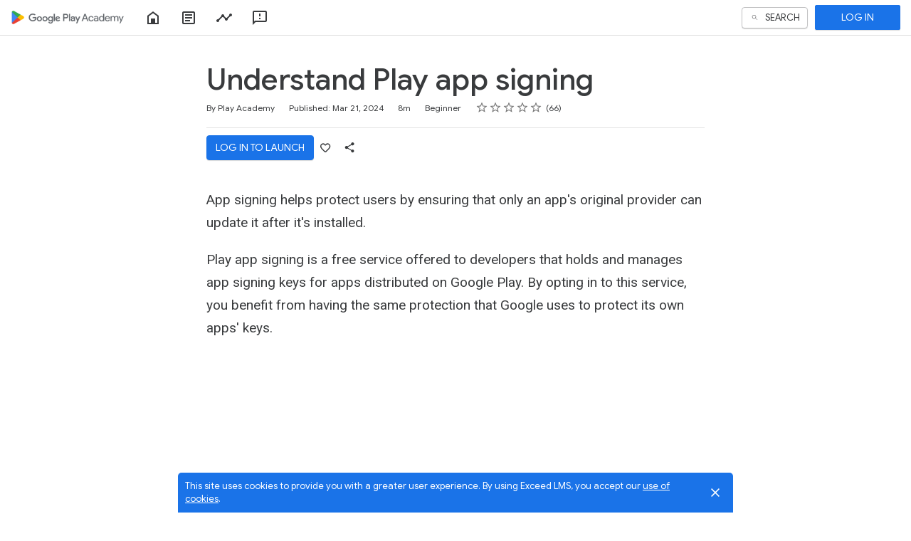

--- FILE ---
content_type: text/css; charset=utf-8
request_url: https://playacademy.exceedlms.com/theme/52-play-academy-default-branding-org/1769338277/styles.css
body_size: 1630
content:

/* Theming CSS */

  /* Header text color */
  .u-org--header {
    color: #393b3d;
  }

  button.u-org--header.appheader__button:hover,
  button.u-org--header.appheader__button:active {
    background-color: rgba(57, 59, 61, 0.1) !important;
  }

  button.u-org--header:not(.appnav__link):hover,
  button.u-org--header:not(.appnav__link):active,
  button.u-org--header:not(.appnav__link):focus {
    color: #393b3d;
  }

  button.u-org--header.appheader__searchbutton,
  button.u-org--header.appheader__categoriesbutton,
  input[type="search"].u-org--header {
    border-color: rgba(57, 59, 61, 0.3) !important;
  }

  button.u-org--header.appheader__searchbutton:hover,
  button.u-org--header.appheader__searchbutton:active,
  button.u-org--header.appheader__searchbutton:focus,
  button.u-org--header.appheader__searchbutton:focus-visible,
  button.u-org--header.appheader__categoriesbutton:hover,
  button.u-org--header.appheader__categoriesbutton:active,
  button.u-org--header.appheader__categoriesbutton:focus,
  button.u-org--header.appheader__categoriesbutton:focus-visible,
  input[type="search"].u-org--header:hover,
  input[type="search"].u-org--header:active,
  input[type="search"].u-org--header:focus,
  input[type="search"].u-org--header:focus-visible {
    border-color: rgba(57, 59, 61, 0.5) !important;
  }

  input[type="search"].u-org--header:focus {
    border-color: transparent !important;
  }

  .u-org--header .search__input--appheader:not(:focus):-ms-input-placeholder {
    color: #393b3d;
  }

  .u-org--header .search__input--appheader:not(:focus)::-ms-input-placeholder {
    color: #393b3d;
  }

  .u-org--header .search__input--appheader:not(:focus)::placeholder {
    color: #393b3d;
  }


  /* Organization color */
  .u-orgcolor--color,
  .u-orgcolor--hovercolor:hover {
    color: #1A73E8 !important;
  }
  .u-orgcolor--bg,
  .u-orgcolor--hoverbg:hover {
    background-color: #1A73E8 !important;
  }
  .u-orgcolor--border,
  .u-orgcolor--border:link,
  .u-orgcolor--border:visited,
  .u-orgcolor--border:hover,
  .u-orgcolor--border:active,
  .u-orgcolor--border:focus {
    border-color: #1A73E8;
    color: #1A73E8;
  }
  .u-orgcolor--borderonly,
  .u-orgcolor--borderonly:link,
  .u-orgcolor--borderonly:visited,
  .u-orgcolor--borderonly:hover,
  .u-orgcolor--borderonly:active,
  .u-orgcolor--borderonly:focus {
    border-color: #1A73E8;
  }
  .u-orgcolor--borderhover:hover,
  .u-orgcolor--borderhover:hover {
    border-color: #1A73E8;
  }
  .u-orgcolor--svgfill {
    color: #1A73E8;
    fill: #1A73E8;
  }
  .u-orgcolor--svgstroke {
    color: #1A73E8;
    stroke: #1A73E8;
  }
  .u-orgcolor--svgall {
    color: #1A73E8;
    fill: #1A73E8;
    stroke: #1A73E8;
  }
  .u-org--svgactive[data-active="true"],
  .u-org--svgactive:hover {
    color: #1A73E8 !important;
    stroke: #1A73E8 !important;
  }
  .u-org--barchart:after {
    background-color: #1A73E8 !important;
  }
  .u-org--piechart {
    color: rgba(0, 0, 0, 0.15);
    stroke: #1A73E8;
  }
  .u-org--tooltip {
    background-color: #1A73E8;
  }
  .u-org--tooltiptop:before {
    border-top-color: #1A73E8;
  }
  .u-org--tooltipright:before {
    border-right-color: #1A73E8;
  }
  .u-org--tooltipbottom:before {
    border-bottom-color: #1A73E8;
  }
  .u-org--tooltipleft:before {
    border-left-color: #1A73E8;
  }
  .updatecard__heading--new:before {
    background-color: #1A73E8;
  }
  .session:before {
    background-color: #1A73E8;
  }
  .activityprogress__value {
    background-color: #1A73E8;
  }
}
  body[data-custom-ui="google_play"] .iconbutton,
  body[data-custom-ui="google_play"] .comments__headerbutton, {
    color: #1A73E8;
  }

  .u-org--catalogflag {
    background-image: linear-gradient(225deg, #1A73E8 50%, transparent 50%);
  }

  .u-org--catalogflagsearch {
    background-image: linear-gradient(225deg, #1A73E8 50%, transparent 50%);
  }

  .u-org--catalogflag-in-progress {
    background-image: linear-gradient(225deg, #fff 47%, #1A73E8 3%, transparent 50%);
    border-top: 1px solid #1A73E8;
    border-right: 1px solid #1A73E8;
    svg {
      color: #1A73E8;
    }
  }

  .u-org--enrollmentmsgimage {
    background-color: #1A73E8
  }

  .u-org--catalogflagbg {
    background-image: linear-gradient(225deg, #1A73E8 50%, transparent 50%);
  }
  .u-org--catalogflagfill {
    color: #1A73E8;
    fill: #1A73E8;
  }

  .u-org--tabactive,
  .u-org--tab:hover,
  .u-org--tab:active,
  .u-org--tab:focus {
    border-color: #1A73E8;
  }
  .link--primary,
  .u-org--link,
  .u-org--link:link,
  .u-org--link:visited,
  .u-org--link:hover,
  .u-org--link:active,
  .u-org--link:focus {
    color: #1A73E8;
  }
  .u-org--linkhover:hover,
  .u-org--linkhover:active,
  .u-org--linkhover:focus {
    color: #1A73E8;
  }

body[data-custom-ui="google_play"] .button--primary:not([disabled]),
  body[data-custom-ui="google_play"] .button--primary:link,
  body[data-custom-ui="google_play"] .button--primary:visited,
  body[data-custom-ui="google_play"] .button--primary:hover,
  body[data-custom-ui="google_play"] .button--primary:active,
  body[data-custom-ui="google_play"] .button--primary:focus,
  body[data-custom-ui="google_play"] .blankslate .button,
  body[data-custom-ui="google_play"] .coursebar__btn--active,
  body[data-custom-ui="google_play"] .coursebar__btn--active:hover,
  body[data-custom-ui="google_play"] .coursebar__btn--active:focus,
  body[data-custom-ui="google_play"] .tagbutton--selected:not(.tagbutton--taxonomy) {
    background-color: #1A73E8 !important;
    border-color: #1A73E8 !important;
    color: #fff !important;
  }


  .tooltip {
    background-color: #1A73E8;
  }
  .tooltip--left::before {
    border-left-color: #1A73E8;
  }
  .tooltip--right::before {
    border-right-color: #1A73E8;
  }
  .tooltip--bottom::before,
  .tooltip--bottom-left::before,
  .tooltip--bottom-right::before {
    border-bottom-color: #1A73E8;
  }
  .tooltip--top::before,
  .tooltip--top-left::before,
  .tooltip--top-right::before {
    border-top-color: #1A73E8;
  }
  .checkbox--primary .checkbox__input:checked + .checkbox__ui {
    background-color: #1A73E8;
    border: 2px solid #1A73E8;
  }
  .question .checkbox__input:checked + .checkbox__ui {
    background-color: #1A73E8;
    border: 1px solid #1A73E8;
  }
  .question .radio__input:checked + .radio__ui {
    border-color: #1A73E8;
  }
  .question .radio__input:checked + .radio__ui::before {
    background-color: #1A73E8;
  }
  .assessment__completedicon, .assessment__gradingicon {
    background-color: #1A73E8;
  }
  .enrollmentmsg__image.enrollmentmsg__image--complete  {
    background-color: #1A73E8;
  }

  .rank__listitem .radio__input:checked + .radio__ui {
    border-color: #1A73E8;
  }
  .rank__listitem .radio__input:checked + .radio__ui::before {
    background-color: #1A73E8;
  }
  .sharelinks__link:hover,
  .sharelinks__link:focus,
  .sharelinks__link.button:hover,
  .sharelinks__link.button:focus {
    color: #1A73E8;
  }
  .rating input[type="radio"]:not([disabled]) + label {
    color: #1A73E8;
  }
  .courselist__item[data-status="completed"] .courselist__marker, .courselist__item[data-status="in-progress"] .courselist__marker,
  .pathmenu__sectionitem[data-status="completed"] .pathmenu__itemmarker, .pathmenu__sectionitem[data-status="in-progress"] .pathmenu__itemmarker {
    color: #1A73E8;
  }
  .courselist__item[data-status="in-progress"]:not([data-shape]) .courselist__marker {
    border-color: #1A73E8;
  }

    .u-org--catalogflag-in-progress svg {
    color: #1A73E8;
  }
}
  .pageoutline__currentlink,
  .pageoutline__currentlink:hover,
  .pageoutline__currentlink:focus {
    color: #1A73E8;
  }
  .tagbutton--selected,
  .tagbutton--selected:hover,
  .tagbutton--selected:active,
  .tagbutton--selected.tagbutton--taxonomy:hover,
  .tagbutton--selected.tagbutton--taxonomy:active {
    border-color: inherit !important;
    background-color: #1A73E8;
  }
  .tagbutton--selected.tagbutton--taxonomy {
    background-color: #1A73E80c !important;
    border-color: #1A73E8 !important;
  }
  .datepicker .pika-prev,
  .datepicker .pika-next {
    border: 1px solid #1A73E8;
  }
  .datepicker .pika-prev,
  .datepicker .is-rtl .pika-next {
    background-image: url("data:image/svg+xml,%3Csvg%20xmlns%3D'http%3A%2F%2Fwww.w3.org%2F2000%2Fsvg'%20viewBox%3D'0%200%2030%2025'%20version%3D'1.1'%3E%3Cpolyline%20fill%3D'none'%20stroke%3D'%231A73E8'%20stroke-width%3D'2'%20stroke-linecap%3D'round'%20stroke-linejoin%3D'round'%20points%3D'16.7%209.4%2011.6%2012.4%2016.6%2015.3'%2F%3E%3C%2Fsvg%3E");
  }
  .datepicker .pika-next,
  .datepicker .is-rtl .pika-prev {
    background-image: url("data:image/svg+xml,%3Csvg%20xmlns%3D'http%3A%2F%2Fwww.w3.org%2F2000%2Fsvg'%20version%3D'1.1'%20viewBox%3D'0%200%2030%2025'%3E%3Cpath%20d%3D'M12.6%209.5L17.7%2012.4%2012.6%2015.3'%20fill-opacity%3D'0'%20stroke%3D'%231A73E8'%20stroke-width%3D'2'%20stroke-linecap%3D'round'%20stroke-linejoin%3D'round'%2F%3E%3C%2Fsvg%3E");
  }
  .datepicker .is-today .pika-button {
    color: #1A73E8;
  }
  .datepicker .is-selected .pika-button,
  .datepicker .is-selected .pika-button:hover {
    background: #1A73E8;
  }
  .banner__icon {
    color: #1A73E8;
    background: #1A73E8;
  }

  /* Branding logo */
  .header__titleicon.u-org--titleicon {
    max-width: 120px;
  }
  @media (min-width: 370px) {
    .header__titleicon.u-org--titleicon {
      max-width: 160px;
    }
  }
  .u-org--titleicon + .header__titletext,
  .u-org--titleicon + .sidemenu__titletext {
    display: none;
  }
  .u-org--header .header__titlelink {
    text-overflow: clip;
  }

  /* Custom CSS */
  body[data-controller="catalogs"][data-action="browse"] .hero__content {
 position: absolute;
 left: -10000px;
 top: auto;
 width: 1px;
 height:1px; 
 overflow: hidden;
}

body[data-controller="catalogs"][data-action="browse"] .hero__overlay {
 background: none
}

body[data-controller="catalogs"][data-action="list"] .hero__content {
 position: absolute;
 left: -10000px;
 top: auto;
 width: 1px;
 height:1px; 
 overflow: hidden;
}

body[data-controller="catalogs"][data-action="list"] .hero__overlay {
 background: none
}
.catalogcards__description {
line-height: 28px;
}
